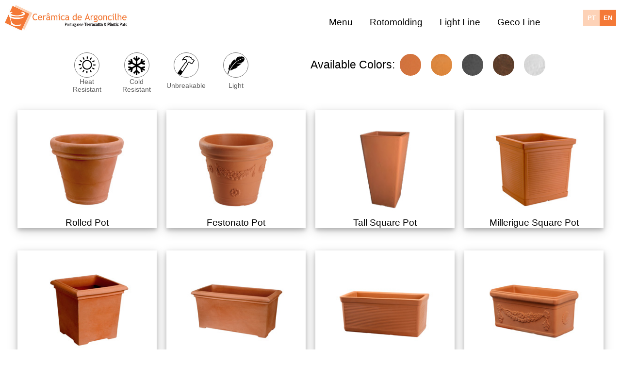

--- FILE ---
content_type: text/html
request_url: https://argoncilhe.com/eng/rotomoldagem.html
body_size: 5222
content:
<html>
    <head>
        <link rel="shortcut icon" href="img/favicon.ico">
        <title>Cerâmica de Argoncilhe Manuel Dias Resende Leite, Lda.</title>
        <link rel="stylesheet" tpe="text/css" href="css/menu.css">
        <link rel="stylesheet" tpe="text/css" href="css/scroll.css">
        <link rel="stylesheet" type="text/css" href="css/tele.css">
        <link rel="stylesheet" type="text/css" href="css/menutele.css">
        <meta name="robots" content="noindex">
        <meta name="googlebot" content="noindex">
        <meta charset="UTF-8">
    </head>
    <body>
    <div class="telemovel">
        <div class="topo">
            <div class="logocontainer">
                <a href="index.html"><img class="logo" src="img/logo.jpg"></a>
            </div>
            
            <div class="menutopo">
                <div>
                    <div class="lingua">
                        <a href="../_rotomoldagem.html" title="Português" target="_self">PT</a><a class="active-lang" href="#" title="English" target="_self">EN</a>
                    </div>
                </div>
                <a href="plastico.html" class="menutele">Menu</a>
                <a href="#" class="menu">Rotomolding</a>
                <a href="linha.html" class="menu">Light Line</a>
                <a href="linha_geco.html" class="menu">Geco Line</a>
            </div>
        </div>

    <div class="cor2">
        <div id="produto" class="cores">

            <div style="width: 10%;"></div>

            <div style="width: 40%; display: flex;">

                
                <div class="icontamanho">
                    <div class="icon">
                   <img class="icon1" src="img/rotomoldagem/sun.png" alt="">
                    </div>


                  </div>

                  <div class="icontamanho">
                    <div class="icon">
                    <img class="icon1" src="img/rotomoldagem/cooling-icon.png" alt="">
                  </div>


                   </div>

                   <div class="icontamanho">
                    <div class="icon">
                    <img class="icon1" src="img/rotomoldagem/hammer-line-icon.png" alt="">
                  </div>

       
                   </div>
                   
                   <div class="icontamanho">
                    <div class="icon">
                    <img class="icon1" src="img/rotomoldagem/feather-icon.png" alt="">
                    </div>

      

                   </div>



            </div>
            

            <div style="width: auto;" class="cortexto">
                Available Colors:
            </div>

            <div style="width: 5%;" class="cor1">
                <div class="show"> 
                <img id="coresimg" src="img/cores/terracota.jpg">
                </div>
            </div>

            <div style="width: 5%;" class="cor1">
                <div class="show"> 
                    <img id="coresimg" src="img/cores/impruneta.jpg">
                    </div>
                  
            </div>

            <div style="width: 5%;" class="cor1">
                <div class="show"> 
                    <img id="coresimg" src="img/cores/preto.jpg">
                    </div>
                 
            </div>

            <div style="width: 5%;" class="cor1">
                <div class="show"> 
                    <img id="coresimg" src="img/cores/bronze.jpg">
                    </div>
                   
            </div>
            <div style="width: 5%;" class="cor1">
                <div class="show"> 
                    <img id="coresimg" src="img/cores/branco.jpg">
                    </div>
             
            </div>
         
            <div style="width: 10%;" class="cor1">
             
            </div>
        </div>
    </div>


    <div style="width: 100%; display: flex;">
        <div style="width: 10%;"></div>

        <div style="width: 40%; display: flex;">

            <div class="cor1 letraicons">
                Heat <br> Resistant
              </div>

              <div class="cor1 letraicons">
                Cold <br> Resistant
               </div>

               <div class="cor1 letraicons">
                Unbreakable
               </div>

               <div class="cor1 letraicons">
                Light
               </div>

        </div>

        <div style="width: 50%;"></div>

    </div>



        <div class="vaso">
            <div id="produto" class="vasos">
    
                <div style="width: 25%;" class="vaso0">
                    
                    <a href="vasos_rotomoldagem/duplo_bordo.html"><img id="produtosimg" src="img/rotomoldagem/vaso_duplo_bordo.jpg"></a>
                    Rolled Pot
                </div>
    
                <div style="width: 25%;" class="vaso2">
                    
                    <a href="vasos_rotomoldagem/festonato.html"><img id="produtosimg" src="img/rotomoldagem/vaso_festonato.jpg"></a>
                    Festonato Pot
                </div>
    
                <div style="width: 25%;" class="vaso3">
                    
                    <a href="vasos_rotomoldagem/quadrado_alto.html"><img id="produtosimg" src="img/rotomoldagem/vaso_quadrado_alto..jpg"></a>
                    Tall Square Pot
                </div>
    
                <div style="width: 25%;" class="vaso4">
                    
                    <a href="vasos_rotomoldagem/quadrado_millerigue.html"><img id="produtosimg" src="img/rotomoldagem/vaso_quadrado_millerigue.jpg"></a>
                    Millerigue Square Pot
                </div>
            </div>
            <div id="produto" class="vasos">
    
                <div style="width: 25%;" class="vaso0">
                    
                    <a href="vasos_rotomoldagem/quadrado_liso.html"><img id="produtosimg" src="img/rotomoldagem/vaso_quadro_liso.jpg"></a>
                    Plain Square Pot
                </div>
    
                <div style="width: 25%;" class="Vaso2">
                    
                    <a href="vasos_rotomoldagem/floreira_lisa.html"><img id="produtosimg" src="img/rotomoldagem/floreira_lisa.jpg"></a>
                    Plain Window Box
                </div>
    
                <div style="width: 25%;" class="Vaso3">
                    
                    <a href="vasos_rotomoldagem/floreira_millerigue.html"><img id="produtosimg" src="img/rotomoldagem/floreira_milleringue.jpg"></a>
                    Millerigue Window Box
                </div>
    
                <div style="width: 25%;" class="Vaso4">
                   
                    <a href="vasos_rotomoldagem/floreira_relevo.html"><img id="produtosimg" src="img/rotomoldagem/floreira_com_relevo.jpg"></a>
                    Flower Window Box
                </div>  
            </div>
            <div id="produto" class="vasos">
    
                <div style="width: 25%;" class="Vaso0">
                    
                    <a href="vasos_rotomoldagem/vaso_gigante.html"><img id="produtosimg" src="img/rotomoldagem/vaso_gigante.jpg"></a>
                    Giant Long Tom
                </div>
    
                <div style="width: 25%;" class="Vaso2">
                    
                    <a href="vasos_rotomoldagem/pote_liso.html"><img id="produtosimg" src="img/rotomoldagem/pote_liso.jpg"></a>
                    Plain Pot
                </div>
    
                <div style="width: 25%;" class="Vaso3">
                    
                    <a href="vasos_rotomoldagem/pote_flor.html"><img id="produtosimg" src="img/rotomoldagem/pote_com_flor.jpg"></a>
                    Floral Pot
                </div>
    
                <div style="width: 25%;" class="Vaso4">
                    
                    <a href="vasos_rotomoldagem/taca_bordo.html"><img id="produtosimg" src="img/rotomoldagem/taca_com_bordo.jpg"></a>
                    Rimmed Bowl
                </div>
            </div>
            <div id="produto" class="vasos">
    
                <div style="width: 25%;" class="Vaso0">
                    
                    <a href="vasos_rotomoldagem/floreira_alta.html"><img id="produtosimg" src="img/rotomoldagem/floreira_alta.jpg"></a>
                    Tall Window Box
                </div>
                <div style="width: 25%;" class="Vaso2">

                    <a href="vasos_rotomoldagem/floreira_cubo.html"><img id="produtosimg" src="img/rotomoldagem/Floreira_cubo.jpg"></a>
                    Cubo Window Box<span class="novo">New</span>
                 
                </div>
                <div style="width: 25%;" class="Vaso3">

                    <a href="vasos_rotomoldagem/vaso_cubo.html"><img id="produtosimg" src="img/rotomoldagem/vaso_cubo.jpg"></a>
                    Cubo Pot
                   
                </div>
                <div style="width: 25%;" class="Vaso4">

                    <a href="vasos_rotomoldagem/cone_alto.html"><img id="produtosimg" src="img/rotomoldagem/vaso_cone_alto.jpg"></a>
                    Tall Conic Pot
                
                </div>
            </div>
            <div id="produto" class="vasos">
    
                <div style="width: 25%;" class="Vaso0">

                    <a href="vasos_rotomoldagem/orquidea.html"><img id="produtosimg" src="img/rotomoldagem/vaso_orquidea.jpg"></a>
                    Orchid Pot
                  
                </div>
                <div style="width: 25%;" class="Vaso2">

                    <a href="vasos_rotomoldagem/tulipa.html"><img id="produtosimg" src="img/rotomoldagem/vaso_tulipa.jpg"></a>
                    Tulip Pot
                
                </div>
                <div style="width: 25%;" class="Vaso3">

                    <a href="vasos_rotomoldagem/floreira_camelia.html"><img id="produtosimg" src="img/rotomoldagem/floreira_camelia.jpg"></a>
                    Camélia Window Box
                  
                </div>
                <div style="width: 25%;" class="Vaso4">

                    <a href="vasos_rotomoldagem/vaso_camelia.html"><img id="produtosimg" src="img/rotomoldagem/vaso_camelia.jpg"></a>
                    Camélia Pot
                  
                </div>
            </div>
            <div id="produto" class="vasos">
    
                <div style="width: 25%;" class="Vaso0">

                    <a href="vasos_rotomoldagem/vaso_margarida.html"><img id="produtosimg" src="img/rotomoldagem/vaso_margarida.jpg"></a>
                    Margarida Pot
                  
                </div>
                <div style="width: 25%;" class="Vaso2">

                    <a href="vasos_rotomoldagem/standard.html"><img id="produtosimg" src="img/rotomoldagem/vaso_standard.jpg"></a>
                    Standard Pot
                 
                </div>
                <div style="width: 25%;" class="Vaso3">

                    <a href="vasos_rotomoldagem/prato.html"><img id="produtosimg" src="img/rotomoldagem/prato.jpg"></a>
                    Saucer
                    
                </div>
                <div style="width: 25%;" class="Vaso4">

                    <a href="vasos_rotomoldagem/prato_rectangular.html"><img id="produtosimg" src="img/rotomoldagem/prato_rectangular.jpg"></a>
                    Rectangular Saucer
                
                </div>
            </div>

            <div id="produto" class="vasos">
    
                <div style="width: 25%;" class="Vaso0">
        
                    <a href="vasos_rotomoldagem/prato_quadrado.html"><img id="produtosimg" src="img/rotomoldagem/prato_quadrado.jpg"></a>
                    Square Saucer
                  
                </div>
                <div style="width: 25%;" class="null">
          

                 
                </div>
                <div style="width: 25%;" class="null">
             

                    
                </div>
                <div style="width: 25%;" class="null">
               

                
                </div>
            </div>
               
        </div>
        <div class="creditos2">&copy;2023 Cerâmica de Argoncilhe, Manuel Dias Resende Leite, Lda. All rights reserved.</div>
    </div>
    </body>











    <!-----------------------------------------------------------------------TELEMOVEL---------------------------------------------------------------------------->

<div class="telemovel2">
    <head>
        <meta charset="utf-8">
        <title>Side Bar Navigation</title>
        <link href="https://fonts.googleapis.com/css?family=Roboto|Work+Sans:400,600" rel="stylesheet">
        
      </head>
      <body>
        
      
            <div class="content">
              
              <nav role="navigation">
                <a href="index.html"> <img class="logotele" src="img/logotipo.png"></a>
                <div id="menuToggle">
                  <input type="checkbox" />
                    <span></span>
                    <span></span>
                    <span></span>
                <ul id="menu">
                  <li class="linhatele"><a class="atele" href="#"><u>EN</u></a>&nbsp;&nbsp;&nbsp;<a class="atele" href="../_rotomoldagem.html">PT</a></li>
                  <li><a class="atele" href="index.html">Home</a></li>
                  <li><a class="atele" href="linha.html">Linha Luz</a></li>
                  <li><a class="atele" href="linha_geco.html">Linha Geco</a></li>
                  
                  
                  
                </ul>
               </div>
               
              </nav>
            
    
    
    

        
              <div style="width: 100%; display: flex;">
  
                  
                  <div class="icontamanhotele">
                      <div class="icontele">
                     <img class="icon1tele" src="img/rotomoldagem/sun.png" alt="">
                      </div>
  
  
                    </div>
  
                    <div class="icontamanhotele">
                      <div class="icontele">
                      <img class="icon1tele" src="img/rotomoldagem/cooling-icon.png" alt="">
                    </div>
  
  
                     </div>
  
                     <div class="icontamanhotele">
                      <div class="icontele">
                      <img class="icon1tele" src="img/rotomoldagem/hammer-line-icon.png" alt="">
                    </div>
  
         
                     </div>
                     
                     <div class="icontamanhotele">
                      <div class="icontele">
                      <img class="icon1tele" src="img/rotomoldagem/feather-icon.png" alt="">
                      </div>
  
        
  
                     </div>
  
  
  
              </div>







              <div style="width: 100%; display: flex;">
       
        
                <div style="width: 100%; display: flex;">
        
                    <div class="cor1 letraiconstele">
                        Heat <br> Resistant
                      </div>
        
                      <div class="cor1 letraiconstele">
                        Cold <br> Resistant
                       </div>
        
                       <div class="cor1 letraiconstele">
                        Unbreakable
                       </div>
        
                       <div class="cor1 letraiconstele">
                        Light
                       </div>
        
                </div>
        
              
        
            </div>
        
        
           

       


            <div style="width: 100%; display: flex; margin-top: 2%; margin-bottom: 2%;">



            <div style="width: 20%;" class="cor1">
                <div class="cortele"> 
                <img id="coresimg" src="img/cores/terracota.jpg">
                </div>
             
            </div>

            <div style="width: 20%;" class="cor1">
                <div class="cortele"> 
                    <img id="coresimg" src="img/cores/impruneta.jpg">
                    </div>
                  
            </div>

            <div style="width: 20%;" class="cor1">
                <div class="cortele"> 
                    <img id="coresimg" src="img/cores/preto.jpg">
                    </div>
                 
            </div>

            <div style="width: 20%;" class="cor1">
                <div class="cortele"> 
                    <img id="coresimg" src="img/cores/bronze.jpg">
                    </div>
                   
            </div>
            <div style="width: 20%;" class="cor1">
                <div class="cortele"> 
                    <img id="coresimg" src="img/cores/branco.jpg">
                    </div>
                   
            </div>
         
        


        </div>

              

        <div style="width: auto;" class="cortextotele">
            Available Colors
        </div>
    
    
    
    
              <div class="vasotele">
                <div id="produto" class="vasos">
            
                    <div style="width: 50%;" class="vaso0">
                        
                        <a href="vasos_rotomoldagem/duplo_bordo.html"><img id="produtosimg" src="img/rotomoldagem/vaso_duplo_bordo.jpg"></a>
                        Rolled Pot
                    </div>
            
                    <div style="width: 50%;" class="vaso2">
                        <a href="vasos_rotomoldagem/festonato.html"><img id="produtosimg" src="img/rotomoldagem/vaso_festonato.jpg"></a>
                        Festonato Pot
                        
                    </div>
            
                </div>
            </div>
            
            
            
            <div class="vasotele">
                <div id="produto" class="vasos">
            
                    <div style="width: 50%;" class="vaso3">
                        
                        <a href="vasos_rotomoldagem/quadrado_alto.html"><img id="produtosimg" src="img/rotomoldagem/vaso_quadrado_alto..jpg"></a>
                        Tall Square Pot
                    </div>
            
                    <div style="width: 50%;" class="vaso4">
                        <a href="vasos_rotomoldagem/quadrado_millerigue.html"><img id="produtosimg" src="img/rotomoldagem/vaso_quadrado_millerigue.jpg"></a>
                        Millerigue Square Pot
                    </div>
                </div>
            </div>
            
    



            <div class="vasotele">
                <div id="produto" class="vasos">
            
                    <div style="width: 50%;" class="vaso3">
                        
                        <a href="vasos_rotomoldagem/quadrado_liso.html"><img id="produtosimg" src="img/rotomoldagem/vaso_quadro_liso.jpg"></a>
                        Plain Square Pot
                    </div>
            
                    <div style="width: 50%;" class="vaso4">
                        <a href="vasos_rotomoldagem/floreira_lisa.html"><img id="produtosimg" src="img/rotomoldagem/floreira_lisa.jpg"></a>
                        Plain Window Box
                    </div>
                </div>
            </div>







            <div class="vasotele">
                <div id="produto" class="vasos">
            
                    <div style="width: 50%;" class="vaso3">
                        
                        <a href="vasos_rotomoldagem/floreira_millerigue.html"><img id="produtosimg" src="img/rotomoldagem/floreira_milleringue.jpg"></a>
                        Millerigue Window Box
                    </div>
            
                    <div style="width: 50%;" class="vaso4">
                        <a href="vasos_rotomoldagem/floreira_relevo.html"><img id="produtosimg" src="img/rotomoldagem/floreira_com_relevo.jpg"></a>
                        Flower Window Box
                    </div>
                </div>
            </div>








            <div class="vasotele">
                <div id="produto" class="vasos">
            
                    <div style="width: 50%;" class="vaso3">
                        
                        <a href="vasos_rotomoldagem/vaso_gigante.html"><img id="produtosimg" src="img/rotomoldagem/vaso_gigante.jpg"></a>
                        Giant Long Tom
                    </div>
            
                    <div style="width: 50%;" class="vaso4">
                        <a href="vasos_rotomoldagem/pote_liso.html"><img id="produtosimg" src="img/rotomoldagem/pote_liso.jpg"></a>
                        Plain Pot
                    </div>
                </div>
            </div>







            <div class="vasotele">
                <div id="produto" class="vasos">
            
                    <div style="width: 50%;" class="vaso3">
                        
                        <a href="vasos_rotomoldagem/pote_flor.html"><img id="produtosimg" src="img/rotomoldagem/pote_com_flor.jpg"></a>
                        Floral Pot
                    </div>
            
                    <div style="width: 50%;" class="vaso4">
                        <a href="vasos_rotomoldagem/taca_bordo.html"><img id="produtosimg" src="img/rotomoldagem/taca_com_bordo.jpg"></a>
                        Rimmed Bowl
                    </div>
                </div>
            </div>








            <div class="vasotele">
                <div id="produto" class="vasos">
            
                    <div style="width: 50%;" class="vaso3">
                        
                        <a href="vasos_rotomoldagem/floreira_alta.html"><img id="produtosimg" src="img/rotomoldagem/floreira_alta.jpg"></a>
                        Tall Window Box
                    </div>
            
                    <div style="width: 50%;" class="vaso4">
                        <a href="vasos_rotomoldagem/floreira_cubo.html"><img id="produtosimg" src="img/rotomoldagem/floreira_cubo.jpg"></a>
                        Cubo Window Box<span class="novo">New</span>
                    </div>
                </div>
            </div>







            <div class="vasotele">
                <div id="produto" class="vasos">
            
                    <div style="width: 50%;" class="vaso3">
                        
                        <a href="vasos_rotomoldagem/vaso_cubo.html"><img id="produtosimg" src="img/rotomoldagem/vaso_cubo.jpg"></a>
                        Cubo Pot
                    </div>
            
                    <div style="width: 50%;" class="vaso4">
                        <a href="vasos_rotomoldagem/cone_alto.html"><img id="produtosimg" src="img/rotomoldagem/vaso_cone_alto.jpg"></a>
                        Tall Conic Pot
                    </div>
                </div>
            </div>








            <div class="vasotele">
                <div id="produto" class="vasos">
            
                    <div style="width: 50%;" class="vaso3">
                        
                        <a href="vasos_rotomoldagem/orquidea.html"><img id="produtosimg" src="img/rotomoldagem/vaso_orquidea.jpg"></a>
                        Orchid Pot
                    </div>
            
                    <div style="width: 50%;" class="vaso4">
                        <a href="vasos_rotomoldagem/tulipa.html"><img id="produtosimg" src="img/rotomoldagem/vaso_tulipa.jpg"></a>
                        Tulip Pot
                    </div>
                </div>
            </div>







            <div class="vasotele">
                <div id="produto" class="vasos">
            
                    <div style="width: 50%;" class="vaso3">
                        
                        <a href="vasos_rotomoldagem/floreira_camelia.html"><img id="produtosimg" src="img/rotomoldagem/floreira_camelia.jpg"></a>
                        Camélia Window Box
                    </div>
            
                    <div style="width: 50%;" class="vaso4">
                        <a href="vasos_rotomoldagem/vaso_camelia.html"><img id="produtosimg" src="img/rotomoldagem/vaso_camelia.jpg"></a>
                        Camélia Pot
                    </div>
                </div>
            </div>








            <div class="vasotele">
                <div id="produto" class="vasos">
            
                    <div style="width: 50%;" class="vaso3">
                        
                        <a href="vasos_rotomoldagem/vaso_margarida.html"><img id="produtosimg" src="img/rotomoldagem/vaso_margarida.jpg"></a>
                        Margarida Pot
                    </div>
            
                    <div style="width: 50%;" class="vaso4">
                        <a href="vasos_rotomoldagem/standard.html"><img id="produtosimg" src="img/rotomoldagem/vaso_standard.jpg"></a>
                        Standard Pot
                    </div>
                </div>
            </div>









            <div class="vasotele">
                <div id="produto" class="vasos">
            
                    <div style="width: 50%;" class="vaso3">
                        
                        <a href="vasos_rotomoldagem/prato.html"><img id="produtosimg" src="img/rotomoldagem/prato.jpg"></a>
                        Saucer
                    </div>
            
                    <div style="width: 50%;" class="vaso4">
                        <a href="vasos_rotomoldagem/prato_rectangular.html"><img id="produtosimg" src="img/rotomoldagem/prato_rectangular.jpg"></a>
                        Rectangular Saucer
                    </div>
                </div>
            </div>

    
    






            <div class="vasotele">
                <div id="produto" class="vasos">
            
                    <div style="width: 50%;" class="vaso3">
                        
                      <a href="vasos_rotomoldagem/prato_quadrado.html"><img id="produtosimg" src="img/rotomoldagem/prato_quadrado.jpg"></a>
                      Square Saucer
                    </div>
            
                    <div style="width: 50%;" class="null">
                    
                    </div>
                </div>
            </div>
    
    
    
    
    
    
    
            </div>
            <br>
            <div class="creditos2">&copy;2023 Cerâmica de Argoncilhe, Manuel Dias Resende Leite, Lda. All rights reserved.</div>
      
    </div>
      </body>
    
    
    
    
    
    
    
    
    
    
    
    
    
    
    <!--------------------------------------------------------------------------------------------------------------------------------------------------->


















</html>


--- FILE ---
content_type: text/css
request_url: https://argoncilhe.com/eng/css/menu.css
body_size: 4160
content:
body{
    font-family: Arial, Helvetica, sans-serif;
     margin: 0;
     padding: 0;
     min-height: 100vh;
     display: flex;
     flex-direction: column;
}

html{
    scroll-behavior: smooth;
  }


.menutopo{
    margin-top: 2%;
    width: 60%;
}

@media only screen and (max-width:1000px) {
    /* For mobile phones: */
    .menutopo {
     margin-bottom: 50px;
    }
  }


.topo{
    margin-top: 10px;
    display: flex;
    position: relative;
    text-align: center;
}

.menu{
    padding: 2%;
}


a.menu{
    font-size: 120%;
    text-decoration: none;
    color: black;
    margin-top: 10%;
}

@media only screen and (max-width:1000px) {
    /* For mobile phones: */
    a.menu {
     font-size: 0%;
     position: absolute;
    }
  }


a.menu:hover{
    border-bottom: 1px solid black;
}



.menutele{
    padding: 2%;
}



a.menutele{
    font-size: 120%;
    text-decoration: none;
    color: black;
}

@media only screen and (max-width:1000px) {
    /* For mobile phones: */
    a.menutele {
    font-size: 180%;
    float: left;

    }
  }


a.menutele:hover{
    border-bottom: 1px solid black;
}





.logocontainer{
    width: 40%;
}

@media only screen and (max-width:1000px) {
    /* For mobile phones: */
    .logocontainer {
   width: 100%;
    }
  }


.logo{
    display: flex;
    width: 50%;
    margin-left: 10px;
    margin-bottom: 10px;
}

@media only screen and (max-width:1000px) {
    /* For mobile phones: */
    .logo {
        width: 70%;
    }
  }


/*Container*/

.container {
    display: flex;
    background-color: rgba(236, 236, 236, 0.596);
  }

  .capa{
    width: 100%;
    display: block;
    margin-left: auto;
    margin-right: auto;
  }


  .capa1{
    position: relative; 
    width: 80%;
    display: block;
    bottom: 0%;
    left: 10%;
    
  }

  .capa2{
    position: relative;
    width: 100%;
    height: 100%;
    transform: scale(0.90);
 
  }

  @media only screen and (max-width:1000px) {
    /* For mobile phones: */
    .capa2 {
      height: 760px;
    }
  }
  

  .capah{
    position: relative;
    width: 100%;
    height: 100%;
  }


  @media only screen and (max-width:1000px) {
    /* For mobile phones: */
    .capah {
        height: 600px;
    }
  }

  .capa2v{
    position: relative;
    width: 100%;

    transform: scale(0.95);
 
  }
  .capas{
    background-color: #f47937;
    transform: scale(0.90);
    margin-left: 20%;
  }
  .capas2{
    margin-right: 20%;
  }


  @media only screen and (max-width:1000px) {
    /* For mobile phones: */
    .capas, .capas2 {
      margin-left: 0%;
      margin-right: 0%;
    }
  }


  .text {
    color: white;
    max-width: 70ch;
    display: block;
    font-size: 16px;
    width: 90%;    
    margin-left: auto;
    margin-right: auto;
  }

  h2.capa{
    color: white;
  }

/*Produtos*/

.produtos{
    display: flex;
    margin-left: 20%;
    margin-right: 20%;
    margin-top: -1%;
}

@media only screen and (max-width:1000px) {
    /* For mobile phones: */
    .produtos {
      margin-left: 0%;
      margin-right: 0%;
    }
  }

.produtosbarro{
    display: flex;
    margin-left: 15%;
    margin-right: 15%;
    margin-top: -1%;
}

@media only screen and (max-width:1000px) {
    /* For mobile phones: */
    .produtosbarro {
      margin-left: 0%;
      margin-right: 0%;
    }
  }


  .produtosbarrocapa{
    display: flex;
    margin-left: 10%;
    margin-right: 10%;
    margin-top: -1%;
}

@media only screen and (max-width:1000px) {
    /* For mobile phones: */
    .produtosbarrocapa {
      margin-left: 0%;
      margin-right: 0%;
    }
  }


.barro{
    position: relative;
    text-align: center;
    font-weight: 500;
    margin-top: 2%;
    
}

.plastico{
    position: relative;
    text-align: center;
    font-weight: 500;
    margin-top: 2%;
}

#produtosimg{
    width: 70%;
    display: block;
    margin-left: auto;
    margin-right: auto;
    margin-top: 10px;
    margin-bottom: 10px;
}


#produtosimg2{
    width: 70%;
    display: block;
    margin-left: auto;
    margin-right: auto;
    margin-bottom: 0px;
}

#produtosimglinha{
    width: 70%;
    display: block;
    margin-left: auto;
    margin-right: auto;
    margin-top: 25px;
}

#produtosimg3{
    width: 90%;
    display: block;
    margin-left: auto;
    margin-right: auto;
    margin-top: 5%;
  
}

#produtosimgh{
    width: 90%;
    display: block;
    margin-left: auto;
    margin-right: auto;
  
}

#produtosimgh:hover{
    opacity: 0.80;
    transition: 100ms;
}

#produtosimg5{
    width: 90%;
    display: block;
    margin-left: auto;
    margin-right: auto;
    margin-top: 5%;
  
}



#produtosimg3:hover{
    opacity: 0.80;
    transition: 100ms;
}

#produtosimg4{
    width: 90%;
    display: block;
    margin-left: auto;
    margin-right: auto;
   
}



#produtosimg4:hover{
    opacity: 0.8;
    transition: 100ms;
}

.tradicional{
    text-align: center;
    font-weight: 500;
    margin-top: 2%;
}

.contemporaneo{
    text-align: center;
    font-weight: 500;
    margin-top: 2%;
}

.rustico{
    text-align: center;
    font-weight: 500;
    margin-top: 2%;
}


hr.linhas{
    margin-top: 15px;
    width: 70%;
    border: 1px solid rgba(94, 94, 94, 0.418);;
}

hr.linhas2{
    margin-bottom: 20px;
    width: 70%;
    border: 1px solid rgba(94, 94, 94, 0.418);;
}

hr.linhas3{
    width: 70%;
    border: 1px solid rgba(94, 94, 94, 0.418);;
    margin-bottom: 12px;
}

hr.linhas4{
    width: 80%;
    border: 1px solid rgba(94, 94, 94, 0.418);;
    margin-bottom: 12px;
}

hr.linhastabela{
    margin-top: 15px;
    width: 70%;
    border: 1px solid rgba(94, 94, 94, 0.418);;
}

hr.linhastabelahide{
    margin-top: 15px;
    width: 70%;
    border: 1px solid transparent;
}


hr.linhasempresa{
    margin-top: 15px;
    width: 80%;
    float: right;
    border: 1px solid #f47937;
}

hr.linhasempresa2{
    margin-top: 15px;
    width: 70%;
    border: 1px solid #f47937;
}
.textoimg{
    font-size: 24px;
    text-align: center;
    color: rgb(94, 94, 94);
}

.textoimg4{
    font-size: 12px;
    text-align: center;
    color: rgb(94, 94, 94);
}



.textoimg2{
    font-size: 24px;
    text-align: center;
    margin-top: 30px;
}

.textoimgtabela{
    font-size: 16px;
    margin-top: 10px;
    text-align: center;
    color: rgb(94, 94, 94);
}

.textoimgtabelahide{
    font-size: 16px;
    margin-top: 10px;
    text-align: center;
    color: transparent;
    
}

#rotomoldagem{
    font-size: 80%;
}

footer{
    position: relative;
    margin-top: 2%;
    bottom: 0%;
    background-color: rgba(236, 236, 236, 0.596);
    width: 100%;
    height: 400px;
    display: flex;
}

p.footer{
    font-size: 20px;
    text-align: center;
    color: black;
}

p.chamada{
    font-size: 12px;
    text-align: center;
    color: black;
}



.container2 {
    margin-top: 10px;
  }
  
  .containerlocal {
    margin-left: auto;
    margin-right: auto;
  }
  

#local{
    float: left;
    height: 350px;
    position: absolute;
    left: 75%;
    margin-top: 20px;
}

a.mail{
    color: black;
}

#maps{
    margin-left: auto;
    margin-right: auto;
    margin-left: 5%;
    margin-top: 25px;
    border-radius: 1.5em;
}

.vasos{
    display: flex;
    margin: 2%;
    font-size: 120%;
}


@media only screen and (max-width:1000px) {
    /* For mobile phones: */
    .vasos {
      margin: 0%;
    }
  }



/*Vasos*/

.vaso{
    margin: 0%;
}

.vaso0{
    text-align: center;
    font-weight: 500;
    box-shadow: 0 4px 8px 0 rgba(0, 0, 0, 0.2), 0 6px 20px 0 rgba(0, 0, 0, 0.19);
    margin: 10;
}

.vaso0:hover{
    transform: scale(0.95);
    transition: 100ms;
}

.vaso1{
    text-align: center;
    font-weight: 500;
    margin-top: -2%;
}

.containeresquerda{
    position: absolute;
}

.vasoesquerda{
    margin-top: 10px;
    width: 85%;
    text-align: center;
    font-weight: 500;
}

.vasoesquerda2{
    margin-top: 15px;
    width: 80%;
    text-align: center;
    font-weight: 500;
}


.vasodireita{
    width: 30%;
    text-align: center;
    font-weight: 500;
}

.vaso2{
    text-align: center;
    font-weight: 500;
    box-shadow: 0 4px 8px 0 rgba(0, 0, 0, 0.2), 0 6px 20px 0 rgba(0, 0, 0, 0.19);
    margin: 10;
}

.vaso2:hover{
    transform: scale(0.95);
    transition: 100ms;
}

.vaso3{
    text-align: center;
    font-weight: 500;
    box-shadow: 0 4px 8px 0 rgba(0, 0, 0, 0.2), 0 6px 20px 0 rgba(0, 0, 0, 0.19);
    margin: 10;
}

.vaso3:hover{
    transform: scale(0.95);
    transition: 100ms;
}


.Vaso4{
    text-align: center;
    font-weight: 500;
    box-shadow: 0 4px 8px 0 rgba(0, 0, 0, 0.2), 0 6px 20px 0 rgba(0, 0, 0, 0.19);
    margin: 10;
}

.vaso4:hover{
    transform: scale(0.95);
    transition: 100ms;
}


.Vasotabela{
    text-align: center;
    font-weight: 500;
    box-shadow: 0 4px 8px 0 rgba(0, 0, 0, 0.2), 0 6px 20px 0 rgba(0, 0, 0, 0.19);
    margin: 10;
    transform: scale(0.90);
}

@media only screen and (max-width:1000px) {
    /* For mobile phones: */
    .Vasotabela {
    transform: scale(1);
    
    }
  }

.tabelabaixo0{
    display: flex;
}

.tabelabaixo{
    width: 25%;
}

@media only screen and (max-width:1000px) {
    /* For mobile phones: */
    .tabelabaixo {
     width: 35%;
    
    }
  }

.tabelabaixo2{
    width: 75%;
    bottom: 0;
}


.tabelatexto{
    width: 50%;
}

@media only screen and (max-width:1000px) {
    /* For mobile phones: */
    .tabelatexto {
     width: 70%;
    
    }
  }


.vasotabela:hover{
    transform: scale(0.85);
    transition: 100ms;
}


.null{
    text-align: center;
    font-weight: 500;
    margin: 10;
}



/*cores*/

.cor{  
    margin-top: 35px;
    margin-bottom: 35px;
}

.cor2{  
    margin-top: 35px;
}

.cores{
    display: flex;
    margin-top: 2%;
    font-size: 120%;
}

.cores2{
    display: flex;
    margin-top: 2%;
    font-size: 120%;
}


.cor1{
    text-align: center;
    font-weight: 500;
    margin-top: auto;
    margin-bottom: auto;
}

.cortexto{
    text-align: right;
    margin-top: auto;
    margin-bottom: auto;
    font-weight: 500;
    font-size: 120%;
}


@media only screen and (max-width:1000px) {
    /* For mobile phones: */
    .cortexto {
    font-size: 90%;
    }
  }




.cortexto1{
    text-align: left;
    font-weight: 500;
    font-size:70%;
    margin-top: auto;
    margin-bottom: auto;
}

#coresimg{
    width: 70%;
    display: block;
    margin-left: auto;
    margin-right: auto;
    border-radius: 10em;
}

@media only screen and (max-width:1000px) {
    /* For mobile phones: */
    #coresimg {
        width: 90%;
    }
  }





#coresimg1{
    width: 70%;
    display: block;
    border-radius: 10em;
}


@media only screen and (max-width:1000px) {
    /* For mobile phones: */
    #coresimg1 {
        width: 90%;
    }
  }


.hide {
    display: none;
    position: absolute;
  }
      
  .show:hover + .hide {
    display: block;
    color: rgb(0, 0, 0);
  }


  #foto{
    border: 2px solid black;
    border-radius: 1em;
    margin: 10%;
  }

  /* Lingua */

  .lingua{
	position:absolute;
	top:0;
	right:0;
	text-align:right;
	font-family: Arial, Helvetica, sans-serif;
	font-size: 13px;
	font-style: normal;
	font-weight: bold;
	text-transform: uppercase;
	letter-spacing: normal;
	color:#666;
    margin-right: 10px;
    margin-top: 10px;
}

@media only screen and (max-width:1000px) {
    /* For mobile phones: */
    .lingua {
        font-size: 20px;
        margin-top: 15px;
    }
  }


.lingua a{
	background:#fdd2b7;
	display:inline-block;
	margin-left:0px;
	height:30px;
	padding:2px;
	width:30px;
	line-height:30px;
	text-decoration:none;
	text-align:center;
	color:#FFF;
}


@media only screen and (max-width:1000px) {
    /* For mobile phones: */
    .lingua a {
     width: 50px;
     height: 50px;
     line-height: 50px;
    }
  }




.lingua a:hover{
	background:#f47937;
	text-decoration:none;
	color:#FFF;
}
.lingua .active-lang{
	background:#f47937!important;
}

button.back{
	top: 7%;
	left: 0px;
	position: absolute;
    background-color: #f47937;
	border: 2px solid black;
    border-left: 0px solid black;
    border-top-right-radius: 1.5em;
    border-bottom-right-radius: 1.5em;
    font-size: 20px;
    width: 40px;
    height: 40px;
    margin-bottom: 2%;
    font-family: helvetica, sans-serif;
    text-align: center;
}



button.back:hover{
	transition: ease-in;
	transform: scale(1.10);
	transition-duration: 100ms;
}


.voltar{
    display: flex;
    width: 100%;
}


.fabrico{
    background-color: #f47937;
    margin-top: 10px;
}



.letratitulo{
    font-size: 35px;
}


.letra{
    font-size: 19px;
    line-height: 150%;
}

.letraempresa{
    font-size: 38px;
    text-align: right;
    margin-top: 30px;
    color: #f47937;
}

.letraempresa2{
    font-size: 38px;
    text-align: center;
    color: #f47937;
}


@media only screen and (max-width:1000px) {
    /* For mobile phones: */
    .letraempresa2 {
        margin-top: 15%;
    }
  }

.letraicons{
    font-size: 14px;
    text-align: center;
    color: rgb(94, 94, 94);
    width: 20%;
}


.icons{
    margin-bottom: 20px;
}

.icon{
    width: 50px;
    height: 50px;
    border: 1px solid rgba(0, 0, 0, 0.548);
    border-radius: 100%;
    margin-left: auto;
    margin-right: auto;
}


.icon1{
    width: 35px;
    margin-top: 7.5px;
}

.center {
    margin: auto;
    width: 35%;
    padding: 10px;
    font-size: 20px;
    color: black;
    text-align: right;
  }

  @media only screen and (max-width:1000px) {
    /* For mobile phones: */
    .center {
        width: 80%;
    }
  }
  

  .icontamanho{
    text-align: center;
    font-weight: 500;
    margin-top: auto;
    margin-bottom: auto;
    width: 20%;
}



.creditos{
    display:inline;
	float: left;
	position: relative;
	font-family: Verdana, sans-serif;
	font-size: 12px;
	font-style: normal;
	font-weight: normal;
	text-transform: normal;
	letter-spacing: normal;
	line-height: 0.5em;
	color:#aaaaaa;
    background-color: rgba(236, 236, 236, 0.596);
}


.creditos2{
    display:inline;
	float: left;
    bottom: 0%;
	position: relative;
	font-family: Verdana, sans-serif;
	font-size: 12px;
	font-style: normal;
	font-weight: normal;
	text-transform: normal;
	letter-spacing: normal;
	line-height: 0.5em;
	color:#aaaaaa;
}


.creditos3{
    margin-top: 10%;
    display:inline;
	float: left;
    bottom: 0%;
	position: relative;
	font-family: Verdana, sans-serif;
	font-size: 12px;
	font-style: normal;
	font-weight: normal;
	text-transform: normal;
	letter-spacing: normal;
	line-height: 0.5em;
	color:#aaaaaa;
}



.slidetamanho{
    width: 50%;
}


@media only screen and (max-width:1000px) {
    /* For mobile phones: */
    .slidetamanho {
        width: 90%;
    }
  }


  .coresrotomoldagem{
    width: 24%;
  }

  .novo{
    font-weight: bold;
    color: #f47937;
    font-size: 28px;
    line-height: 0%;
    display: flex;
    justify-content: center;
    margin-top: -73%;

  }

  .gama{
    color: #7c9a90;
    margin-top: 0%;
    margin-bottom: 0%;
  }

--- FILE ---
content_type: text/css
request_url: https://argoncilhe.com/eng/css/scroll.css
body_size: -31
content:
body::-webkit-scrollbar {
    width: 12px;              
  }
  
  body::-webkit-scrollbar-track {
    background: white;  
  }
  
  body::-webkit-scrollbar-thumb {
    background-color: rgb(196, 189, 189);    
    border-radius: 20px;      
    border: 3px solid rgb(196, 189, 189);  
  }

--- FILE ---
content_type: text/css
request_url: https://argoncilhe.com/eng/css/tele.css
body_size: 865
content:



  .vasotele{
    
    display: none;
    visibility: hidden;
}


@media only screen and (max-width:1000px) {
    /* For mobile phones: */
    .vasotele {
        margin: 0%;
        display: block;
        visibility: visible;
    }
  }


  @media only screen and (max-width:1000px) {
    /* For mobile phones: */
    .telemovel {
        display: none;
        visibility: hidden;
    }
  }



  .telemovel2{
    
    display: none;  
    visibility: hidden;
}

  @media only screen and (max-width:1000px) {
    /* For mobile phones: */
    .telemovel2 {
        display: block;
        visibility: visible;
    }
  }

.logotele{
    height: 100px;
    position: absolute;
    right: 1%;
}   

.footertele{
  position: relative;
  margin-top: 2%;
  bottom: 0%;
 
  width: 100%;
  height: auto;
}




  p.footertele{
    font-size: 30px;
    text-align: center;
    color: rgb(0, 0, 0);
  }


  p.chamadatele{
    font-size: 20px;
    text-align: center;
    color: black;
}

.titulotele{
  font-size: 35px;
  text-align: center;

}

.containervasotele{
  display: flex;
}

.containervasoteleesquerda{
  width: 50%;

}

.containervasoteledireita{
  width: 50%;

}

.vasoesquerdatele{
  margin-top: 10px;
  width: 100%;
  text-align: center;
  font-weight: 500;
}

.letratele{
  font-size: 32px;
  line-height: 150%;
}


.letratitulotele{
  font-size: 45px;
}

.tabelatele{
  font-size: 30px;
}

.celulastele{
  width: 40px;
}



.timelinetele{
margin-top: 2%;
width: 100%;
height: auto;
background-color: rgb(238, 235, 231);
text-align: center;

}


.timelinetele2{
 margin-top: 2%;
  width: 100%;
  height: auto;
  background-color: rgb(255, 255, 255);
  text-align: center;
  
  }

.tituloteletimeline{
font-size: 45px;
color: rgb(255, 145, 0);
}

.textotele{
font-size: 30px;
line-height: 150%;
width: 90%;
margin-left: 5%;
}

.timelineteleimagem{
 margin-top: 2%;
height: auto;
}
.timelineteleimagem2{
margin-top: 2%;
  width: 80%;
}

.timelinetelecontainer{
  display: flex;
  width: 100%;
  height: auto;
}



.letraempresatele{
  font-size: 45px;
  text-align: center;
  margin-top: 30px;
  color: #f47937;
}


hr.linhasempresatele{
  margin-top: 15px;
  width: 80%;
  border: 1px solid #f47937;
}

.textoempresatele{
  font-size: 28px;
  width: 90%;
  margin-left: 5%;
}


.slidetamanhotele{
  width: 90%;
  height: auto;
  margin-left: auto;
  margin-right: auto;
}


.icontamanhotele{
  text-align: center;
  font-weight: 500;
  margin-top: auto;
  margin-bottom: auto;
  width: 25%;
  margin-top: 10px;
}




.letraiconstele{
  font-size: 20px;
  text-align: center;
  color: rgb(94, 94, 94);
  width: 25%;
}



.icon1tele{
  width: 50px;
  margin-top: 12.5px;
}



.icontele{
  width: 75px;
  height: 75px;
  border: 1px solid rgba(0, 0, 0, 0.548);
  border-radius: 100%;
  margin-left: auto;
  margin-right: auto;
}


.cortextotele{
  margin-top: 2%;
  margin-bottom: 2%;
  text-align: center;
  font-weight: 500;
  font-size: 28px;
}


.cortele{
  width: 77px;
  margin-left: auto;
  margin-right: auto;
}




.textoimgtele{
  font-size: 28px;
  text-align: center;
  color: rgb(94, 94, 94);
}


.textoimg2tele{
  font-size: 32px;
  text-align: center;
  margin-top: 30px;
}


.fabricotele{
  background-color: #f47937;
  font-size: 32px;
  margin-top: 10px;
  text-align: center;
}

--- FILE ---
content_type: text/css
request_url: https://argoncilhe.com/eng/css/menutele.css
body_size: 810
content:

  .atele {
    text-decoration: none;
    color: #1E1E23;
    opacity:1;
    font-family: 'work sans', sans serif;
    font-size: 2.5em;
    font-weight: 400;
    transition: 200ms;
  }
  .atele:hover {
    opacity:0.5;
  }


  ul {
    padding: 0;
    list-style-type: none;
  }
  
  
  
  /*.container {
    margin-top: 50px; 
    Display: flex;
    justify-content: center;
    align-items: center;
  }*/

  .content {
    border: 0px solid #36383F;
    width: 100%;
    height: 100%;
    background-color: #ffffff;
    overflow: hidden;
  }
  nav {
    background-color: #23201e;
    height: 100px;
  }
  
  
  #menuToggle {
    display: flex;
    flex-direction: column;
    position: relative;
    top: 25px;
    left: 25px;
    width: 80%;
    z-index: 1;
    -webkit-user-select: none;
    user-select: none;
  }
  
  #menuToggle input
  {
    display: flex;
    width: 40px;
    height: 32px;
    position: absolute;
    cursor: pointer;
    opacity: 0;
    z-index: 2;
  }
  
  #menuToggle span
  {
    display: flex;
    width: 65px;
    height: 7px;
    margin-bottom: 12px;
    position: relative;
    background: #ffffff;
    border-radius: 3px;
    z-index: 1;
    transform-origin: 5px 0px;
    transition: transform 0.5s cubic-bezier(0.77,0.2,0.05,1.0),
                background 0.5s cubic-bezier(0.77,0.2,0.05,1.0),
                opacity 0.55s ease;
  }
  
  #menuToggle span:first-child
  {
    transform-origin: 0% 0%;
  }
  
  #menuToggle span:nth-last-child(2)
  {
    transform-origin: 0% 100%;
  }
  
  #menuToggle input:checked ~ span
  {
    opacity: 1;
    transform: rotate(45deg) translate(-3px, -1px);
    background: #36383F;
  }
  #menuToggle input:checked ~ span:nth-last-child(3)
  {
    opacity: 0;
    transform: rotate(0deg) scale(0.2, 0.2);
  }
  
  #menuToggle input:checked ~ span:nth-last-child(2)
  {
    transform: rotate(-45deg) translate(0, -1px);
  }
  
  #menu
  {
    position: absolute;
    width: 50%;
    height: 400px;
    box-shadow: 0 0 10px #85888C;
    margin: -50px 0 0 -50px;
    padding: 50px;
    padding-top: 125px;
    background-color: #F5F6FA;
    -webkit-font-smoothing: antialiased;
    transform-origin: 0% 0%;
    transform: translate(-100%, 0);
    transition: transform 0.5s cubic-bezier(0.77,0.2,0.05,1.0);
  }
  
  #menu li
  {
    padding: 10px 0;
    transition-delay: 2s;
    color: red;
   
  }

  #menu .linhatele
  {
    padding: 10px 0;
    transition-delay: 2s;
    position: absolute;
    right: 3%;
    top: 35px;
  }


  
  #menuToggle input:checked ~ ul
  {
    transform: none;
  }